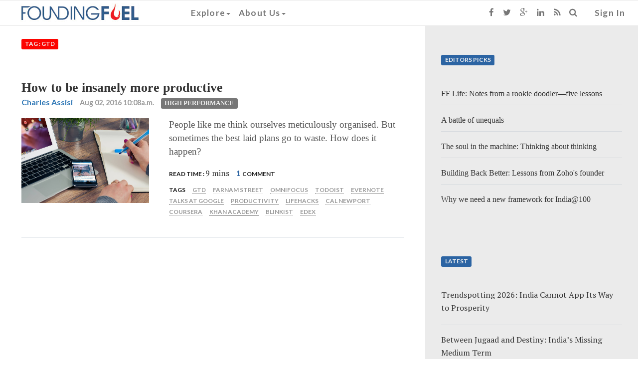

--- FILE ---
content_type: text/html; charset=utf-8
request_url: https://foundingfuel.com/tag/gtd/
body_size: 7541
content:

<html>
    <head>
        <title>Founding Fuel</title>
        
        <meta content="text/html; charset=UTF-8" name="Content-Type" />
        <meta charset="utf-8">
        <meta http-equiv="X-UA-Compatible" content="IE=edge">
        <meta name="viewport" content="width=device-width, initial-scale=1">
        <meta name="msvalidate.01" content="B98B01CD3D299ED09AC93EB941E1EE36" />
        
        
        <!-- Twitter Card data -->
        <meta name="twitter:card" content="summary">
        <meta name="twitter:site" content="@FoundingF">
        <meta name="twitter:title" content="Founding Fuel">
        <meta name="twitter:description" content="Fascinating Fearless">
        <meta name="twitter:creator" content="@FoundingF">

        <!-- Open Graph data -->
        <meta property="og:title" content="Founding Fuel" />
        <meta property="og:type" content="website" />
        <meta property="og:url" content="https://foundingfuel.com/tag/gtd/" />
        <meta property="og:image" content="https://d25ecq9zgd9hts.cloudfront.net/img/ffnavlogo.png " />
        <meta property="og:description" content="Fascinating Fearless" />
        <meta property="og:site_name" content="Founding Fuel" />
        <meta property="fb:admins" content="1543849175880254" />

        

            <link rel="shortcut icon" href="/favicon.ico" type="image/x-icon">
            <link rel="icon" href="/favicon.ico" type="image/x-icon">
        
            <link href="/rss/latest" rel="alternate" type="application/rss+xml" title="What's New on Founding Fuel" />
            <link href="/rss/articles" rel="alternate" type="application/rss+xml" title="Articles on Founding Fuel" />
            <link href="/rss/columns" rel="alternate" type="application/rss+xml" title="Columns on Founding Fuel" />
            <link href="/rss/videos" rel="alternate" type="application/rss+xml" title="Videos on Founding Fuel" />
        
        
            <link rel="stylesheet" href="https://d25ecq9zgd9hts.cloudfront.net/css/bootstrap.min.css" type="text/css" />
            <link rel="stylesheet" href="//maxcdn.bootstrapcdn.com/font-awesome/4.3.0/css/font-awesome.min.css" type="text/css" />
            <!-- Custom styles for this template -->
            <!-- <link rel="stylesheet" href="https://d25ecq9zgd9hts.cloudfront.net/css/latest.css" type="text/css" />-->
            <!-- <link rel="stylesheet" href="https://d25ecq9zgd9hts.cloudfront.net/css/navbar.css" type="text/css" />-->
            <link rel="stylesheet" href="https://d25ecq9zgd9hts.cloudfront.net/css/main2.css?v=2.2" type="text/css" />
            <link rel="stylesheet" href="https://d25ecq9zgd9hts.cloudfront.net/css/yamm.css" type="text/css" />
            <link rel="stylesheet" href="https://d25ecq9zgd9hts.cloudfront.net/css/ff13022016-2.css" type="text/css" />
            <link href='https://fonts.googleapis.com/css?family=Lato:700|PT+Serif' rel='stylesheet' type='text/css'>
        
        
            <script src="https://d25ecq9zgd9hts.cloudfront.net/js/ie-emulation-modes-warning.js" type="text/javascript"></script>
            <script src="https://d25ecq9zgd9hts.cloudfront.net/js/jquery.min.js" type="text/javascript"></script>
            <script src="https://d25ecq9zgd9hts.cloudfront.net/js/bootstrap.js" type="text/javascript"></script>
            <!-- <script src="https://cdnjs.cloudflare.com/ajax/libs/select2/4.0.13/js/select2.full.min.js"></script> -->
 <!--           <script type="text/javascript" src="http://arrow.scrolltotop.com/arrow79.js"></script>-->
            <!-- HTML5 shim and Respond.js for IE8 support of HTML5 elements and media queries -->
            <!--[if lt IE 9]>
                <script src="https://oss.maxcdn.com/html5shiv/3.7.2/html5shiv.min.js"></script>
                <script src="https://oss.maxcdn.com/respond/1.4.2/respond.min.js"></script>
            <![endif]-->
            <!-- <link href="https://cdnjs.cloudflare.com/ajax/libs/select2/4.0.13/css/select2.min.css" rel="stylesheet" /> -->
            <script src="https://cdnjs.cloudflare.com/ajax/libs/bootstrap-select/1.13.18/js/bootstrap-select.min.js"></script>
            <link rel="stylesheet" href="https://cdnjs.cloudflare.com/ajax/libs/bootstrap-select/1.13.18/css/bootstrap-select.min.css" />
        
        
        <script>
  (function(i,s,o,g,r,a,m){i['GoogleAnalyticsObject']=r;i[r]=i[r]||function(){
  (i[r].q=i[r].q||[]).push(arguments)},i[r].l=1*new Date();a=s.createElement(o),
  m=s.getElementsByTagName(o)[0];a.async=1;a.src=g;m.parentNode.insertBefore(a,m)
  })(window,document,'script','//www.google-analytics.com/analytics.js','ga');

  ga('create', 'UA-60786713-1', 'auto');
  ga('send', 'pageview');

</script>
<!-- Google tag (gtag.js) -->
<script async src="https://www.googletagmanager.com/gtag/js?id=G-W0F37MHL6K"></script>
<script>
  window.dataLayer = window.dataLayer || [];
  function gtag(){dataLayer.push(arguments);}
  gtag('js', new Date());

  gtag('config', 'G-W0F37MHL6K');
</script>
        <script type="text/javascript">
   var wizrocket = {event:[], profile:[], account:[], date:function(d){return '$D_' + d}, enum:function(e){return '$E_' + e}};
   wizrocket.account.push({"id": "698-W69-RR4Z"});
   (function () {
       var wzrk = document.createElement('script');
       wzrk.type = 'text/javascript';
       wzrk.sync = true;
       wzrk.src = ('https:' == document.location.protocol ? 'https://d2r1yp2w7bby2u.cloudfront.net' : 'http://static.wizrocket.com') + '/js/a.js';
       var s = document.getElementsByTagName('script')[0];
       s.parentNode.insertBefore(wzrk, s);
   })();
</script>
        <script>(function() {
var _fbq = window._fbq || (window._fbq = []);
if (!_fbq.loaded) {
var fbds = document.createElement('script');
fbds.async = true;
fbds.src = '//connect.facebook.net/en_US/fbds.js';
var s = document.getElementsByTagName('script')[0];
s.parentNode.insertBefore(fbds, s);
_fbq.loaded = true;
}
_fbq.push(['addPixelId', '878962305474427']);
})();
window._fbq = window._fbq || [];
window._fbq.push(['track', 'PixelInitialized', {}]);
</script>
<noscript><img height="1" width="1" alt="" style="display:none" src="https://www.facebook.com/tr?id=878962305474427&amp;ev=PixelInitialized" /></noscript>
    </head>
    <body>
        
<nav class="navbar navbar-default navbar-fixed-top">
  <div class="container-fluid">
    <!-- Brand and toggle get grouped for better mobile display -->
    <div class="navbar-header">
      <button type="button" class="navbar-toggle collapsed" data-toggle="collapse" data-target="#navbar-collapse-1">
        <span class="sr-only">Toggle navigation</span>
        <span class="icon-bar"></span>
        <span class="icon-bar"></span>
        <span class="icon-bar"></span>
      </button>
      <a class="navbar-brand" href="/"><img id="navbarlogo" class="ogo" src="https://d25ecq9zgd9hts.cloudfront.net/img/ffnavlogo.png"></a>
    </div>

    <!-- Collect the nav links, forms, and other content for toggling -->
    <div id="navbar-collapse-1" class="navbar-collapse collapse">
          <ul class="nav navbar-nav navbar-left yamm">
               <!-- Classic list -->

            <li class="dropdown"><a href="#" data-toggle="dropdown" class="dropdown-toggle">Explore<b class="caret"></b></a>
              <ul role="menu" class="dropdown-menu">
               <li>
                  <div class="yamm-content">
                    <div class="row">
                      <div id="accordion" class="panel-group">
                        <div class="panel panel-default">
                          <div class="panel-heading">
                            <h4 class="panel-title"><a class="menulinks" data-toggle="collapse" data-parent="#accordion" href="#collapseOne">By Category<b class="caret"></b></a></h4>
                          </div>
                          <div id="collapseOne" class="panel-collapse collapse">
                            <div class="panel-body">
                              <ul class="nav">
                                <li><a tabindex="-1" class="menulinks" href="/category/entrepreneurship/">Entrepreneurship</a></li>
                                <li><a tabindex="-1" class="menulinks" href="/category/people/">People</a></li>
                                <li><a tabindex="-1" class="menulinks" href="/category/leadership/">Leadership</a></li>
                                <li><a tabindex="-1" class="menulinks" href="/category/technology/">Technology</a></li>
                                <li><a tabindex="-1" class="menulinks" href="/category/big-ideas/">Big Ideas</a></li>
                                <li><a tabindex="-1" class="menulinks" href="/category/strategy-and-innovation/">Strategy and Innovation</a></li>
                                <li><a tabindex="-1" class="menulinks" href="/category/capital/">Capital</a></li>
                                <li><a tabindex="-1" class="menulinks" href="/tag/ff-insights">Newsletter - FF Insignts</a></li>
                                <li><a tabindex="-1" class="menulinks" href="/tag/ff-life">Newsletter - FF Life</a></li>
                              </ul>
                            </div>
                          </div>
                        </div>
                        <div class="panel panel-default">
                          <div class="panel-heading">
                            <h4 class="panel-title"><a class="menulinks" data-toggle="collapse" data-parent="#accordion" href="#collapseTwo">By Content Type<b class="caret"></b></a></h4>
                          </div>
                          <div id="collapseTwo" class="panel-collapse collapse ">
                            <div class="panel-body">
<ul class="nav">
<li><a tabindex="-1" class="menulinks" href="/articles">Articles</a></li>
<li><a tabindex="-1" class="menulinks" href="/columns">Columns</a></li>
<li><a tabindex="-1" class="menulinks" href="/videos">Videos</a></li>
<li><a tabindex="-1" class="menulinks" href="/podcasts">Podcasts</a></li>
</ul>
                            </div>
                          </div>
                        </div>
                        <div class="panel panel-default">
                          <div class="panel-heading">
                            <h4 class="panel-title"><a class="menulinks" href="/editorpicks">Editors picks</a></h4>
                          </div>
                        </div>
                        <div class="panel panel-default">
                          <div class="panel-heading">
                            <h4 class="panel-title"><a class="menulinks" href="/aroundtheweb">Around the web</a></h4>
                          </div>
                        </div>
                        <div class="panel panel-default">
                          <div class="panel-heading">
                            <h4 class="panel-title"><a class="menulinks" href="/contributors">Contributors</a></h4>
                          </div>
                        </div>
                      </div>
                    </div>

                  </div>
                </li>
              </ul>
               <!-- Classic dropdown -->
            <li class="dropdown"><a href="#" data-toggle="dropdown" class="dropdown-toggle">About Us<b class="caret"></b></a>
              <ul role="menu" class="dropdown-menu">
                <li><a tabindex="-1" class="menulinks" href="/about-us">Who we are</a></li>
                <li><a tabindex="-1" class="menulinks" href="/founders">Founding Members</a></li>
                <li><a tabindex="-1" class="menulinks" href="/advisorycouncil">Advisory Council</a></li>
                <li><a tabindex="-1" class="menulinks" href="/media">Media</a></li>
              </ul>
            </li>
            <li  class="visible-xs ">
              
                 <a href="/accounts/login" class="signin">Sign In</a>
              
            </li>
            <li class="visible-xs yamm">
              <form class="search-form" method="GET" action="/search" role="search">
                  <div class="input-group">
                     <input type="text" class="form-control" placeholder="Search for..." name="q" id="q"/>
                     <span class="input-group-btn">
                        <button class="btn btn-default" type="button"><i class="fa fa-search"></i></button>
                     </span>
                  </div>
               </form>
            </li>
            <li class="visible-xs ">
                <ul class="list-inline meta-search">
                <li><a href="https://www.facebook.com/foundingfuel" target="_blank" class="fa fa-facebook"></a></li>
                <li><a href="https://twitter.com/foundingf" target="_blank" class="fa fa-twitter"></a></li>
                <li><a href="https://plus.google.com/u/0/112730123881983493962/about" target="_blank" class="fa fa-google-plus"></a></li>
                <li><a href="https://www.linkedin.com/company/founding-fuel-publishing-pvt-ltd?trk=top_nav_home" target="_blank" class="fa fa-linkedin"></a></li>
                <li><a href="http://www.foundingfuel.com/rss/latest" target="_blank" class="fa fa-rss"></a></li>
                </ul>
            </li>

            </ul>

            <ul class="nav navbar-nav navbar-right visible-sm visible-md visible-lg">

            <li><a href="https://www.facebook.com/foundingfuel" target="_blank"><i class="fa fa-facebook"></i></a></li>
            <li><a href="https://twitter.com/foundingf" target="_blank"><i class="fa fa-twitter"></i></a></li>
            <li><a href="https://plus.google.com/u/0/112730123881983493962/about" target="_blank"><i class="fa fa-google-plus"></i></a></li>
            <li><a href="https://www.linkedin.com/company/founding-fuel-publishing-pvt-ltd?trk=top_nav_home" target="_blank"><i class="fa fa-linkedin"></i></a></li>
            <li><a href="http://www.foundingfuel.com/rss/latest" target="_blank"><i class="fa fa-rss"></i></a></li>
            <li class="dropdown"><a href="#" data-toggle="dropdown" class="dropdown-toggle"><i class="fa fa-search"></i></a>
              <div class="dropdown-menu yamm">
              <form class="search-form" method="GET" action="/search" role="search">
                  <div class="search-group">
                     <input type="text" class="form-control" placeholder="Search" name="q" id="q"/>
                     <button class="btn btn-default" type="submit"><i class="fa fa-search"></i></button>
                  </div>
               </form>
               </div>
            </li>
            <li>
              
                 <a href="/accounts/login?next=/" class="signin">Sign In</a>
              
            </li>
          </ul>
        </div>

  </div><!-- /.container-fluid -->
</nav>
        <div id="main" role="main">
            <div class="container-fluid">
                

    
   

    <div class="row">
        <div class="col-lg-8"><A id="main-content"></A>  
            <a id="top"></a>
            
             
   <div class="list-description">
      <p class="spacer"><span class="label label-top">Tag : gtd</span></p>
   </div>
   
    
      

   <article class="responsive-teaser row clearfix">
       
       <a href="/article/how-to-be-insanely-more-productive"><div class="High Performance title">How to be insanely more productive</div></a>
       <ul class="list-inline meta-search">
          <li><span class="author"><a href="/contributor/charles-assisi">Charles Assisi</a></span></li>
          <li><span class="publishdate">Aug 02, 2016 10:08a.m.</span></li>
          <li><span><a href="/category/high-performance/"></span><span class="label taxonomy High Performance">High Performance</span></a>
            
          </li>
       </ul>

       <div class="container-fluid">
            <div class="col-sm-4 imgdiv">
                <img class="responsive-thumb" alt="How to be insanely more productive" src="https://d25ecq9zgd9hts.cloudfront.net/img/2016/08/scheduling.jpg" typeof="foaf:Image"></img>
            </div>
            <div class="col-sm-8 descdiv">
                <p class="description">People like me think ourselves meticulously organised. But sometimes the best laid plans go to waste. How does it happen?</p>

	        <ul class="list-inline meta-search">
                    <li><span class="lbl-black">Read Time : </span><span class="designation">9 mins</span></li>
                    
                    
                    <li><a href="/article/how-to-be-insanely-more-productive#comment"><span class="author">1 </span></a><span class="lbl-black"> Comment</span></li>
                    
                    
                </ul>
               
	        <ul class="list-inline meta-search">
                   <li><span class="lbl-black">Tags</span></li>
                
                   <li><a href="/tag/gtd/"><span class="tag">GTD</span></a></li>
                
                   <li><a href="/tag/farnam-street/"><span class="tag">Farnam Street</span></a></li>
                
                   <li><a href="/tag/omnifocus/"><span class="tag">Omnifocus</span></a></li>
                
                   <li><a href="/tag/todoist/"><span class="tag">Todoist</span></a></li>
                
                   <li><a href="/tag/evernote/"><span class="tag">Evernote</span></a></li>
                
                   <li><a href="/tag/talks-at-google/"><span class="tag">Talks at Google</span></a></li>
                
                   <li><a href="/tag/productivity/"><span class="tag">Productivity</span></a></li>
                
                   <li><a href="/tag/lifehacks/"><span class="tag">LifeHacks</span></a></li>
                
                   <li><a href="/tag/cal-newport/"><span class="tag">Cal NewPort</span></a></li>
                
                   <li><a href="/tag/coursera/"><span class="tag">Coursera</span></a></li>
                
                   <li><a href="/tag/khan-academy/"><span class="tag">Khan Academy</span></a></li>
                
                   <li><a href="/tag/blinkist/"><span class="tag">Blinkist</span></a></li>
                
                   <li><a href="/tag/edex/"><span class="tag">Edex</span></a></li>
                
                </ul>
             </div>
       </div>
   </article>



    
   <nav>
     <ul class="pager">
        
        
     </ul>
   </nav>

        </div>
        <div class="col-lg-4">
            
    


    
   <section id="block-editors-picks" class="block-editors-pick clearfix">
       <p class="spacer"><span class="label label-picks">Editors Picks</span></p>
        
            <article class="edpick clearfix">
                <a href="/article/ff-life-notes-from-a-rookie-doodlerfive-lessons?utm_source=site&utm_medium=ed_pick&utm_campaign=homepage"><span class="title">FF Life: Notes from a rookie doodler—five lessons</span></a>
            </article>
        
            <article class="edpick clearfix">
                <a href="/column/strategic-intent/a-battle-of-unequals?utm_source=site&utm_medium=ed_pick&utm_campaign=homepage"><span class="title">A battle of unequals</span></a>
            </article>
        
            <article class="edpick clearfix">
                <a href="/article/the-soul-in-the-machine-thinking-about-thinking?utm_source=site&utm_medium=ed_pick&utm_campaign=homepage"><span class="title">The soul in the machine: Thinking about thinking</span></a>
            </article>
        
            <article class="edpick clearfix">
                <a href="/video/building-back-better-lessons-from-zohos-founder?utm_source=site&utm_medium=ed_pick&utm_campaign=homepage"><span class="title">Building Back Better: Lessons from Zoho&#39;s founder</span></a>
            </article>
        
            <article class="edpick clearfix">
                <a href="/video/why-we-need-a-new-framework-for-india100?utm_source=site&utm_medium=ed_pick&utm_campaign=homepage"><span class="title">Why we need a new framework for India@100</span></a>
            </article>
       
   </section>  
   

   
   <section id="block-editors-picks" class="block-editors-pick clearfix">
       <p class="spacer"><span class="label label-picks">Latest</span></p>
        
           <article class="edpick clearfix">
              <a href="/article/trendspotting-2026-india-cannot-app-its-way-to-prosperity"><span class="edpicktitle">Trendspotting 2026: India Cannot App Its Way to Prosperity</span></a>
          </article>
        
           <article class="edpick clearfix">
              <a href="/article/between-jugaad-and-destiny-indias-missing-medium-term"><span class="edpicktitle">Between Jugaad and Destiny: India’s Missing Medium Term</span></a>
          </article>
        
           <article class="edpick clearfix">
              <a href="/article/relearning-the-craft-of-teaching"><span class="edpicktitle">Relearning the Craft of Teaching</span></a>
          </article>
        
           <article class="edpick clearfix">
              <a href="/article/americas-iran-trap-is-closing"><span class="edpicktitle">America’s Iran Trap Is Closing</span></a>
          </article>
        
           <article class="edpick clearfix">
              <a href="/article/when-ai-raises-the-average-who-protects-the-breakthrough"><span class="edpicktitle">When AI Raises the Average, Who Protects the Breakthrough?</span></a>
          </article>
       
   </section>    


        </div>
    </div>

            </div>
        </div>
        <footer>
            
<div class="footercenter">
   <ul class="list-inline">
   <li><a href="/about-us" class="link">About Us</a></li>    
   <li><a href="/page/careers/" class="link">Careers</a></li>     
   <li><a href="/page/privacy-policy/" class="link">Privacy</a></li>    
   <li><a href="/page/terms-of-use/" class="link">Terms</a></li>
   <li><a href="/page/refunds-and-cancellation-policy/" class="link">Refunds and Cancellation Policy</a></li>
   <li><a href="/page/contact-us//" class="link">Contact Us</a></li>
   </ul>
</div>
<div id="newsletter-signup-modal" class="modal fade" role="dialog">
    <div class="modal-dialog">
        <!-- Modal content-->
        <div class="modal-content">
        <div class="modal-header newsletter-signup-modal--header">
            <button type="button" class="close" data-dismiss="modal">&times;</button>
            <img src="https://d25ecq9zgd9hts.cloudfront.net/img/ffnavlogo.png">
        </div>
        <div class="modal-body">
            <p class="newsletter-signup-modal--content">Subscribe to the Founding Fuel newsletters, FF Insights (every weekday) and FF Life (weekend edition), specially curated for entrepreneurial leaders looking for an Indian lens on things that matter.</p>
            <div class="newsletter-signup-modal--input--holder">
                <input id="subscribeEmail" class="newsletter-signup-modal--input" type="text" placeholder="Enter your email address">
                <button id="subscribeFF" class="newsletter-signup-modal--button" type="submit">
                    <img src="https://d25ecq9zgd9hts.cloudfront.net/aadhaar_effect/img/arrow-go.svg" />
                </button>
            </div>
            <p class="newsletter-signup-modal--content">We will not spam you. You can unsubscribe at any time.</p>
            <div class="clearfix"></div>
        </div>
        <div class="modal-footer">
            <button type="button" class="btn btn-default" data-dismiss="modal">Close</button>
        </div>
        </div>
    </div>
</div>
<!-- Voluntary Contribution User Info Modal -->
<div id="voluntary-contribution-user-info" class="modal fade voluntary-contribution-modal--container" role="dialog">
    <div class="modal-dialog">
        <!-- Modal content-->
        <div class="modal-content">
        <div class="modal-header voluntary-contribution-modal--header">
            <button type="button" class="close" data-dismiss="modal">&times;</button>
            <img src="https://d25ecq9zgd9hts.cloudfront.net/img/ffnavlogo.png">
        </div>
        <div class="modal-body">
            <p class="voluntary-contribution-modal--content">
                Please enter your details to proceed with the payment.
            </p>
            <p class="voluntary-contribution-modal--content--note">
                Just a quick note! We pay GST on your voluntary payments, so we need a few details for our records. 
                We share the data with Razorpay strictly for invoicing purposes. If you'd like a GST invoice, 
                please include your GST number.
            </p>
            <div class="voluntary-contribution-modal--input--holder">
                <label class="voluntary-contribution-modal--input-label">Name<span style="color: red;">*</span></label>
                <input id="contributorName" class="voluntary-contribution-modal--input-text" type="text">
            </div>
            <div class="voluntary-contribution-modal--input--holder">
                <label class="voluntary-contribution-modal--input-label">Email<span style="color: red;">*</span></label>
                <input id="contributorEmail" class="voluntary-contribution-modal--input-text" type="text">
            </div>
            <div class="voluntary-contribution-modal--input--holder">
                <label class="voluntary-contribution-modal--input-label">Phone<span style="color: red;">*</span></label>
                <input id="contributorPhone" class="voluntary-contribution-modal--input-text" type="text">
                <p class="voluntary-contribution-modal--input-error" id="phoneError" style="display: none;"></p>
            </div>
            <div class="voluntary-contribution-modal--input--holder form-group">
                <label class="voluntary-contribution-modal--input-label">Country<span style="color: red;">*</span></label>
                <select id="contributorCountry" name="country" class="voluntary-contribution-modal--input-select form-control selectpicker" data-live-search="true">
                    <option value="">Select Country</option>
                </select>
            </div>
            <div class="voluntary-contribution-modal--input--holder" id="stateDropDownContainer">
                <label class="voluntary-contribution-modal--input-label">State<span style="color: red;">*</span></label>
                <input id="contributorState" class="voluntary-contribution-modal--input-text" type="text" oninput="filterStates()" onclick="showStateDropdown()">
                <div id="stateDropdown" class="voluntary-contribution-modal--custom-dropdown" style="display: none;">
                </div>
            </div>
            <div class="voluntary-contribution-modal--input--holder">
                <label class="voluntary-contribution-modal--input-label">GSTIN</label>
                <input id="contributorGST" class="voluntary-contribution-modal--input-text" type="text">
            </div>
            <div class="voluntary-contribution-modal--input--holder">
                <label class="voluntary-contribution-modal--input-label">PAN</label>
                <input id="contributorPAN" class="voluntary-contribution-modal--input-text" type="text">
            </div>


            <!-- <div class="voluntary-contribution-modal--input--holder">
                <input id="contributorAnonymous" class="voluntary-contribution-modal--input-checkbox" type="checkbox" onchange="toggleAnonymous()">
                <label class="form-check-label" for="anonymous">Wish to remain anonymous</label>
            </div> -->
            <div class="voluntary-contribution--other-btn-container">
                <button class="voluntary-contribution--payment-btn voluntary-contribution--paynow-red" id="initiatePayment" onclick="initiatePayment()">Make Payment <img src="https://d25ecq9zgd9hts.cloudfront.net/img/arrow.svg" /></button>
            </div>
            <div class="voluntary-contribution--other-btn-container">
                <p id="contributorError" style="display: none;" class="contribution---error"></p>
                <div class="voluntary-contribution--anonymity-note">
                    <p>
                        Fields marked with an asterisk (<span style="color: red;">*</span>) are mandatory.
                    </p>
                </div>
                <div id="anonymityNote" class="voluntary-contribution--anonymity-note" style="display: none;">
                    <p>Note:</p>
                    <ul>
                        <li>
                            To retain your anonymity, we’ve filled the next Razorpay form that follows with a dummy mobile number (9999999999).
                        </li>
                        <li>
                            You have the option to replace it with your own mobile number, in case you prefer transactional convenience. 
                            Or simply continue with the pre-filled mobile number.
                        </li>
                        <li>
                            Be rest assured, either way, this will have no bearing on the successful completion of your transaction.
                        </li>
                    </ul>
                </div>
            </div>
            <div class="clearfix"></div>
        </div>
        <div class="modal-footer">
            <button type="button" class="btn btn-default" data-dismiss="modal">Close</button>
        </div>
        </div>
    </div>
</div>
<div class="footercenter">
    <p class="copy">Copyright Founding Fuel Publishing Pvt Ltd &copy; 2015-2025 </p>
</div>
	</footer>
  <script src="https://d25ecq9zgd9hts.cloudfront.net/js/country-state-list.js" type="text/javascript"></script>
  <script src="https://d25ecq9zgd9hts.cloudfront.net/js/main.js" type="text/javascript"></script>
        <script>
$(document).ready(function(){
    $(document).on('click', '.yamm .dropdown-menu', function(e) {
        e.stopPropagation()
    })

   
});


// get browser cookie
function get_cookies_array() {
  var cookies = {};
  if (document.cookie && document.cookie != '') {
    var split = document.cookie.split(';');
    for (var i = 0; i < split.length; i++) {
      var name_value = split[i].split("=");
      name_value[0] = name_value[0].replace(/^ /, '');
      cookies[decodeURIComponent(name_value[0])] = decodeURIComponent(name_value[1]);
    }
  }
  return cookies;
}

// set browser cookie
function set_expiry_cookie() {
  now = new Date();
  document.cookie = "_created_date=" + now.toString() + ";";
}

function showSignupModal() {
  setTimeout(function() {
    
        $('#newsletter-signup-modal').modal('show');
    
    set_expiry_cookie();
  }, 30000);
}

// Feature flag
var show_newsletter_signup = false;
var cookie_expiry_duration = 10000;

// Show processed data modal
var now = "";
$(document).ready(function() {
    if (show_newsletter_signup == true) {
      // get cookies
      var cookies = get_cookies_array();
      if (Object.keys(cookies).length > 0) {
        var createdDate = cookies['_created_date'];
        if (createdDate != undefined || createdDate != null) {
          var exp_date = new Date(createdDate);
          var current_date = new Date();
          var diff_in_sec = (current_date.getTime() - exp_date.getTime()) / 1000;
          if (cookie_expiry_duration != ''){
            if (diff_in_sec > cookie_expiry_duration){
              // show modal and set cookie timeout
              showSignupModal();
            }
            else if (diff_in_sec > parseInt(cookie_expiry_duration)) {
              // show modal and set cookie timeout
              showSignupModal();
            }
          }
          else {
            if (diff_in_sec > parseInt(cookie_expiry_duration)) {
              // show modal and set cookie timeout
              showSignupModal();
            }
          }
        }
        else {
          // show modal and set cookie timeout
          showSignupModal();
        }
      }
      else {
        // show modal and set cookie timeout
        showSignupModal();
      }

    }
    else {
      return false;
    }
});

// subscribeFF
$('#subscribeFF').click(function(){
    var email = $("#subscribeEmail").val();
    window.location.href = "/subscribe/newsletter?email=" + email;
});

$('#subscribeInput').keypress(function(e) {
    if(e.which == 13) {
        var email = $("#subscribeEmail").val();
        window.location.href = "/subscribe/newsletter?email=" + email;
    }
});

// Override subscribe button
$('#mc-embedded-subscribe').click(function(e) {
  e.preventDefault();
  var email = e.target.form.getElementsByClassName("email")[0].value;
  window.location.href = "/subscribe/newsletter?email=" + email;
})
</script>

        
    </body>
</html>
